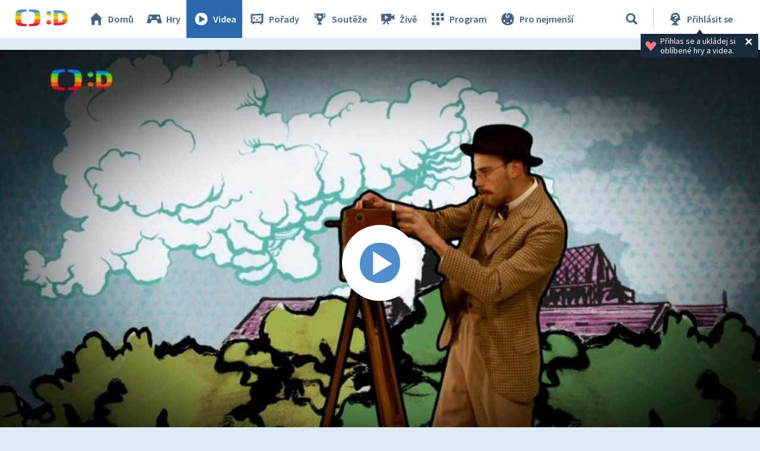

--- FILE ---
content_type: text/plain; charset=utf-8
request_url: https://events.getsitectrl.com/api/v1/events
body_size: 557
content:
{"id":"66ff91f883f4ccbb","user_id":"66ff91f8843d0234","time":1769497682447,"token":"1769497682.3ec55d76db9217703149882301367cff.b719488143853335fa89922ecef06ddd","geo":{"ip":"18.188.64.24","geopath":"147015:147763:220321:","geoname_id":4509177,"longitude":-83.0061,"latitude":39.9625,"postal_code":"43215","city":"Columbus","region":"Ohio","state_code":"OH","country":"United States","country_code":"US","timezone":"America/New_York"},"ua":{"platform":"Desktop","os":"Mac OS","os_family":"Mac OS X","os_version":"10.15.7","browser":"Other","browser_family":"ClaudeBot","browser_version":"1.0","device":"Spider","device_brand":"Spider","device_model":"Desktop"},"utm":{}}